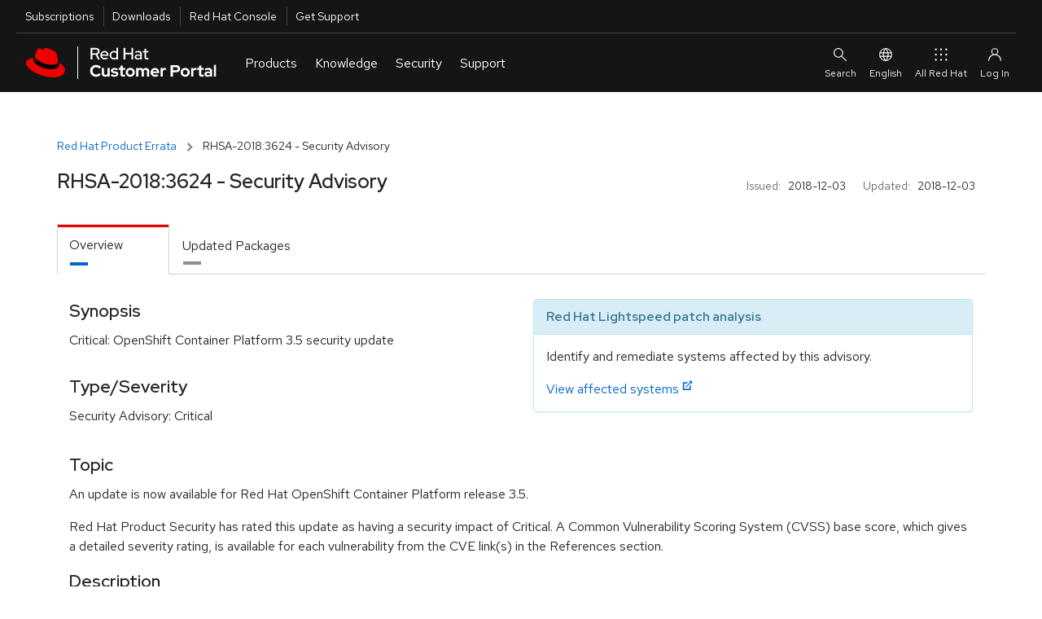

--- FILE ---
content_type: application/x-javascript
request_url: https://assets.adobedtm.com/c5eace8ae526/ddbae404c952/c6dfb59f896f/RC7180a69af60e488bba4307739ddfd07a-source.min.js
body_size: 4050
content:
// For license information, see `https://assets.adobedtm.com/c5eace8ae526/ddbae404c952/c6dfb59f896f/RC7180a69af60e488bba4307739ddfd07a-source.js`.
_satellite.__registerScript('https://assets.adobedtm.com/c5eace8ae526/ddbae404c952/c6dfb59f896f/RC7180a69af60e488bba4307739ddfd07a-source.min.js', "function addDataMapFromActions(e,t){return t&&t.dataMap&&(e=new Map([...e,...t.dataMap])),e}function extractAnalyticAttributesFromEvent(e){const t=new Map;for(const a of e.composedPath().reverse())if(a.hasAttributes?.())for(const i of a.attributes){if(isAnalyticsEntry(i.name)){let e=lowercaseFirst(i.name.replace(\"data-analytics-\",\"\"));e=normalizeKey(e),setKeyValueToMap(t,e,i.value)}if(\"data-analytics-data-map\"===i.name){const[a,n]=i.value.split(\":\")??[];if(a===e.type){const a=n.split(\",\");for(let[i,n]of a.map((e=>e.split(\"=\"))))n?t.set(i,n):t.set(i,e[i])}}}return t}function normalizeKey(e){return Object.prototype.hasOwnProperty.call(ATTRIBUTES__MAP,e)&&(\"region\"!==e&&_satellite.logger.warn(\"Data analytics \"+e+\" attribute is incorrect. Please review the spec and fix.\"),e=ATTRIBUTES__MAP[e]),e}function setKeyValueToMap(e,t,a){return e.has(t)?e.set(t,`${e.get(t)}|${a}`):e.set(t,a),e}function messagePreQueue(e,t){let a=!0;return(e.type===EVENTS.EXPAND_REQUEST&&!1===e.expanded||e.type===EVENTS.TOGGLE&&!0!==e.target?.open)&&(a=!1),{...t,track:a}}function mergeSourceToMapFromQueue(e,t,a,i){if(a&&i){const n=e.get(i);n&&(e.set(i,{...n,...t,attributes:new Map([...n.attributes,...t.attributes]),clicked:t.clicked||n.clicked}),e.delete(a))}}const EVENTS=Object.freeze({TOGGLE:\"toggle\",EXPAND_REQUEST:\"expand-request\",PFE_NAV_EXPAND:\"pfe-navigation:expanded-item\",PFE_NAV_COLLAPSE:\"pfe-navigation:collapsed-item\",PFE_ACCORDION_CHANGE:\"pfe-accordion:change\",PFE_TABS_SHOWN:\"pfe-tabs:shown-tab\",RH_TAB_EXPAND:\"tab-expand\"});class MessageEvent extends Event{constructor(e){super(\"message\"),this.detail={...this.detail,...e}}}class AnalyticsManager extends EventTarget{constructor(){super(),this._actions=new Map,this._messageQueue=new Map,this._listners=new Set,this._eventListenerHandler=this.eventListenerHandler.bind(this),this.registerEventListener(\"click\"),this.scanEventMaps()}scanEventMaps(){for(const e of document.querySelectorAll(\"[data-analytics-event-map]\")){const[t]=e.getAttribute(\"data-analytics-event-map\")?.split?.(\":\")??[];t&&this.registerEventListener(t)}}registerEventListener(e,t={},a=document){this._listners.has(e)||(a.addEventListener(e,this._eventListenerHandler),this._actions.set(e,t),this._listners.add(e))}eventListenerHandler(e){const t=findRootElement(e);if(!t)return;if(this._messageQueue.has(e.type))return;let a=new Map;a=addDataMapFromActions(a,this._actions.get(e.type)),a=new Map([...a,...extractAnalyticAttributesFromEvent(e)]),a=addAttributes(t,a),a=determineToggleAttributes(e,a);let i={type:e.type,tagName:e.target.tagName,attributes:a,rootElement:t,eventDetail:\"object\"==typeof e.detail&&null!==e.detail?e.detail:{},track:!1!==this._actions.get(e.type).track,clicked:\"click\"===e.type||\"toggle\"===e.type};const n=messagePreQueue(e,i);this._messageQueue.set(e.type,n),requestAnimationFrame((()=>{if(this._messageQueue.size>0){const t=new Map(this._messageQueue);this._messageQueue=new Map;for(const[e,a]of t){const[e,i]=a.attributes?.get?.(\"data-analytics-event-map\")?.split(\":\")??[];mergeSourceToMapFromQueue(t,a,e,i)}for(const[a,i]of t){const a=e.type,n=this._actions?.get?.(e.type)?.merge;mergeSourceToMapFromQueue(t,i,a,n)}for(let[e,a]of t)this.dispatchEvent(new MessageEvent({...a,eventMapped:!0}))}}))}}const analyticsManager=new AnalyticsManager;analyticsManager.registerEventListener(EVENTS.PFE_NAV_EXPAND,{merge:\"click\",dataMap:new Map([[\"event\",\"Mega Menu Expanded\"]])}),analyticsManager.registerEventListener(EVENTS.PFE_NAV_COLLAPSE,{merge:\"click\",dataMap:new Map([[\"event\",\"Mega Menu Collapsed\"]]),track:!1}),analyticsManager.registerEventListener(EVENTS.EXPAND_REQUEST,{merge:\"click\",dataMap:new Map([[\"event\",\"Mega Menu Expanded\"]])}),analyticsManager.registerEventListener(EVENTS.TOGGLE,{merge:\"click\",dataMap:new Map([])});const tabActions={merge:\"click\",dataMap:new Map([[\"event\",\"Tab Link Clicked\"],[\"isTab\",!0]])};analyticsManager.registerEventListener(EVENTS.PFE_ACCORDION_CHANGE,tabActions),analyticsManager.registerEventListener(EVENTS.PFE_TABS_SHOWN,tabActions),analyticsManager.addEventListener(\"message\",(e=>{if(e instanceof MessageEvent){const{eventMapped:a}=e.detail;if(a){const{attributes:a,rootElement:i,track:n,clicked:s}=e.detail;if(!1===n||!1===s||\"false\"===a.get(\"track-by-analytics-manager\"))return;var t=buildDataObject(i,a);if(t.linkInfo.regions?.includes(\"content-listing-search-results\"))return;pushEvent(t)}}}));var dataLayerName=\"appEventData\",reservedAttributes=[\"event\"],downloadExtensions=[\"doc\",\"docx\",\"eps\",\"epub\",\"jpg\",\"png\",\"svg\",\"xls\",\"ppt\",\"pptx\",\"pdf\",\"xlsx\",\"tab\",\"csv\",\"zip\",\"txt\",\"vsd\",\"vxd\",\"xml\",\"js\",\"css\",\"rar\",\"exe\",\"wma\",\"mov\",\"avi\",\"wmv\",\"mp3\",\"wav\",\"m4v\",\"mpg\",\"ogg\",\"rm\",\"ram\",\"swf\",\"flv\",\"jar\",\"iso\",\"dmg\",\"msi\",\"pkg\",\"rpm\",\"vfd\",\"z01\",\"z02\",\"tar\",\"gz\",\"ova\",\"ovf\",\"qcow2\",\"img\",\"bz2\",\"epub\",\"vhd\",\"sh\",\"yml\",\"asc\"];const determineToggleAttributes=function(e,t){return\"toggle\"===e.type&&\"RH-NAVIGATION-PRIMARY-ITEM\"===e.target.tagName&&(t.set(\"event\",\"Mega Menu Expanded\"),t.set(\"text\",e.target?.querySelector(\"span\")?.innerText)),t};var addAttributes=function(e,t){let a=!1,i=[];if((\"Tab Link Clicked\"!==t.get(\"event\")||!t.has(\"tabHref\"))&&(isTab(e)||t.get(\"isTab\"))){a=!0,t.set(\"event\",\"Tab Link Clicked\");let n=e.getAttribute(\"href\")||getLinkText(e)||\"\";n=n.trim(),t.set(\"tabHref\",n),i.push(\"isTab\")}return!t.has(\"isJavascript\")&&isJavascript(e)&&(a=!0,t.set(\"isJavascript\",!0),i.push(\"isJavascript\")),t.has(\"isDownload\")&&t.has(\"fileName\")||!isDownload(e)||(a=!0,t.set(\"isDownload\",!0).set(\"fileName\",e.href.split(\"/\").pop()),i.push(\"isDownload\")),t.has(\"isCrossPropertyDomain\")&&t.has(\"linkTypeName\")||!isCrossPropertyDomain(e)||(a=!0,t.set(\"isCrossPropertyDomain\",!0).set(\"linkTypeName\",\"cross property link\"),i.push(\"isCrossPropertyDomain\")),t.has(\"isCta\")&&t.has(\"linkTypeName\")||!isCta(e)||(a=!0,t.set(\"isCta\",!0).set(\"linkTypeName\",\"cta link\"),i.push(\"isCta\")),!t.has(\"isFooter\")&&isFooter(e)&&(a=!0,t.set(\"isFooter\",!0),i.push(\"isFooter\")),!t.has(\"isInternalCampaign\")&&isInternalCampaign(e)&&(a=!0,t.set(\"isInternalCampaign\",!0),i.push(\"isInternalCampaign\")),!t.has(\"isPromoSection\")&&isPromoSection(e)&&(a=!0,t.set(\"isPromoSection\",!0),i.push(\"isPromoSection\")),t.has(\"isExitLink\")&&t.has(\"linkTypeName\")||!isExitLink(e)||(a=!0,t.set(\"isExitLink\",!0).set(\"linkTypeName\",\"exit link\"),i.push(\"isExitLink\")),t.has(\"isSocial\")&&!t.has(\"linkTypeName\")||!isSocial(e)||(a=!0,t.set(\"isSocial\",!0).set(\"linkTypeName\",\"social link\"),i.push(\"isSocial\")),t.set(\"targetHost\",getHostName(e.href)).set(\"internalCampaign\",_sdiToolkit.reactor.queryString.parse(e.search).icid||_sdiToolkit.reactor.queryString.parse(e.search).intcmp||\"\"),!0===a&&(console.debug(\"Attributes are set via DOM parsing. Please use the analytics map to declare analytics data.\"),console.debug(\"Attributes set via DOM parsing:\",i)),t},getLinkText=function(e){return redactEmail(e.getAttribute(\"data-analytics-text\")||e.getAttribute(\"sObjectId\")||e.getAttribute(\"s-object-id\")||e.getAttribute(\"sObjectID\")||e.getAttribute(\"data-s-object-id\")||e.innerText&&\"\"!==e.innerText.trim()&&e.innerText.trim()||e.textContent&&\"\"!==e.textContent.trim()&&e.textContent.trim()||e.querySelector(\"[alt]\")&&e.querySelector(\"[alt]\").getAttribute(\"alt\")||e.querySelector(\"[title]\")&&e.querySelector(\"[title]\").getAttribute(\"title\")||e.getAttribute(\"aria-label\")||e.href||\"\")},getRegions=function(e,t){if(t=t||[],!e)return t;var a=e.closest(\"[data-analytics-region]\");return a?(t.push(a.dataset.analyticsRegion),t=getRegions(a.parentElement,t)):t},removeReservedAttributes=function(e){return reservedAttributes.forEach((function(t){e.delete(t)})),e},attributesMapToArray=function(e){const t=[];return e.forEach(((e,a)=>t[a]=e)),t},redactEmail=function(e){return e.replace(/[A-Z0-9._%+-]+@[A-Z0-9.-]+\\.[A-Z]{2,6}/gi,\"email_address_redacted\")},buildDataObject=function(e,t,a){return a=a||getRegions(e),{event:buildEventName(e,t,a),linkInfo:Object.assign({href:e.href??e.getAttribute(\"href\"),regions:a.constructor===Array?a.reverse().join(\"|\"):a,text:getLinkText(e)},attributesMapToArray(removeReservedAttributes(t)))}},buildEventName=function(e,t){return t.has(\"event\")?t.get(\"event\"):\"Master Link Clicked\"},findRootElement=function(e){var t;if(Object.values([EVENTS.PFE_NAV_EXPAND,EVENTS.PFE_NAV_COLLAPSE,EVENTS.PFE_ACCORDION_CHANGE]).includes(e.type))t=e.detail.toggle;else if(e.type===EVENTS.TOGGLE&&\"RH-NAVIGATION-PRIMARY-ITEM\"===e.target.tagName)t=e.target;else if(e.type===EVENTS.EXPAND_REQUEST)t=e.toggle;else if(e.type===EVENTS.PFE_TABS_SHOWN){const a=e.target.closest(\"pfe-content-set\");if(\"PFE-CONTENT-SET\"===e.target.tagName){const i=e.detail.tab.querySelector(\"slot\");t=a.getSlot(i.getAttribute(\"name\"))[0]}}else\"PFE-TAB\"===e.target.tagName||\"RH-TAB\"===e.target.tagName||\"RH-CTA\"===e.target.tagName?t=e.target:\"click\"===e.type&&\"PFE-CONTENT-SET\"===e.target.tagName?t=e.target.shadowRoot.activeElement:void 0!==e.target&&(t=e.target.closest('a, button, [data-analytics-event], [role=\"button\"]'));return t||e.composedPath().find((e=>\"A\"===e.tagName||\"BUTTON\"===e.tagName||\"PF-BUTTON\"===e.tagName||\"function\"==typeof e.hasAttribute&&e.hasAttribute(\"data-analytics-event\")))},isJavascript=function(e){return new RegExp(\"^javascript:\",\"i\").test(e.href)},isDownload=function(e){return new RegExp(\"(\\\\.)((\"+downloadExtensions.join(\"|\")+\")$|(\"+downloadExtensions.join(\"|\")+\")\\\\?)\",\"i\").test(e.href)},isExitLink=function(e){return!!e.href&&!new RegExp(_satellite.getVar(\"Page | exitExclusionArray | [Global-X]\").join(\"|\"),\"i\").test(e.href)},isSocial=function(e){var t=new RegExp(_satellite.getVar(\"Page | socialDomainList | [Global-X]\").join(\"$|\")+\"$\",\"i\"),a=getHostName(e.href);return t.test(a)},isCrossPropertyDomain=function(e){return document.location.hostname!==getHostName(e.href)&&\"access.cdn.redhat.com\"!==getHostName(e.href)&&new RegExp(_satellite.getVar(\"Page | redHatDomains | [Global-X]\").join(\"|\"),\"i\").test(getHostName(e.href))},isCta=function(e){var t=[\"pfe-cta a\",\".cta-primary\",\".account-register-link\",\"a.rh-cta-link\",\"p.cta-group a\",\"[data-ux-cta-type*='video-play']\",\"div.ux-cta a.ux-cta-link:not([data-ux-cta-type*='video-play'])\",\"a.rh-promo-cta-link\",\"[data-rh-cta-type='primary']\",\"[data-ux-cta-type='primary']\",\"rh-cta\",\"rh-cta a\"];for(let a=0;a<t.length;a++)if(e.matches(t[a])||null!==e.closest(t[a]))return!0},isTab=function(e){return e.classList.contains('[data-toggle=\"tab\"]')||e.classList.contains(\"pfe-accordion-header\")||e.classList.contains('[role=\"tab\"]')||e.classList.contains(\"ux-vtab-nav-link\")||e.classList.contains(\"ux-tile-nav-link\")||e.classList.contains(\"btn-brick\")||e.classList.contains(\"ux-htab-nav-link\")||e.classList.contains(\"ux-horizontal-tab-nav-link\")||e.classList.contains(\"ux-oss-hub-filter-type-text\")||e.classList.contains(\"ux-htabb-nav-link\")||\"tab\"===e.getAttribute(\"data-toggle\")||\"PFE-ACCORDION-HEADER\"===e.tagName||\"tab\"===e.getAttribute(\"role\")||\"RH-TAB\"===e.tagName},isFooter=function(e){let t=e.closest(\"footer\");return void 0!==t&&null!=t},isInternalCampaign=function(e){let t;return(void 0!==_sdiToolkit.reactor.queryString.parse(e.search).icid&&\"\"!==_sdiToolkit.reactor.queryString.parse(e.search).icid||void 0!==_sdiToolkit.reactor.queryString.parse(e.search).intcmp&&\"\"!==_sdiToolkit.reactor.queryString.parse(e.search).intcmp)&&(t=e.getAttribute(\"role\")||\"\",_satellite.logger.log(\"isInternalCampaign: linkRole:\",t),\"tab\"!==t||void 0)},isPromoSection=function(e){let t=e.closest(\"div.band-hero\");return void 0!==t&&null!=t},getHostName=function(e){let t=document.createElement(\"a\");return t.href=e,t.hostname},pushEvent=function(e){window.appEventData=window.appEventData||[],console.info(\"Pushing to the dataLayer\",e);var t=window[dataLayerName];Array.isArray(t)&&t.push(e)};const isAnalyticsEntry=e=>e.startsWith(\"data-analytics-\"),lowercaseFirst=e=>`${e.charAt(0).toLowerCase()}${e.slice(1)}`,ATTRIBUTES__MAP={filename:\"fileName\",internalcampaign:\"internalCampaign\",isdownload:\"isDownload\",iscrosspropertydomain:\"isCrossPropertyDomain\",istab:\"isTab\",linktype:\"linkType\",linktypename:\"linkTypeName\",region:\"regions\"};");